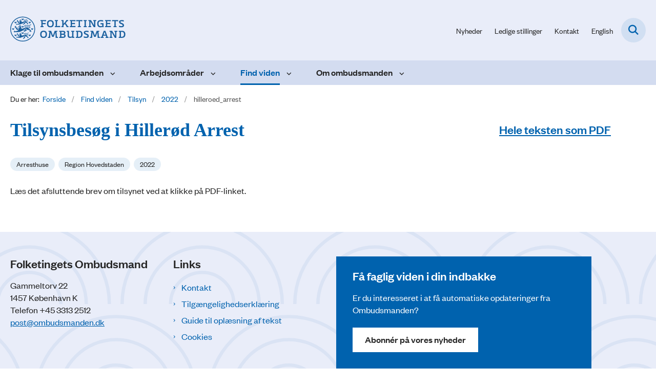

--- FILE ---
content_type: text/html; charset=utf-8
request_url: https://www.ombudsmanden.dk/find-viden/tilsyn/2022/hilleroed_arrest
body_size: 5627
content:

<!DOCTYPE html>
<html lang="da">
<head id="Head1"><title>
Tilsynsbesøg i Hillerød Arrest | Folketingets Ombudsmand
</title><meta charset="utf-8" /><meta name="viewport" content="width=device-width, initial-scale=1.0" /><meta http-equiv="X-UA-Compatible" content="IE=edge" /><meta name="documentReference" content="14827">
<meta name="description" content="Læs det afsluttende brev om tilsynet ved at klikke på PDF-linket. ">
<meta property="og:title" content="Tilsynsbesøg i Hillerød Arrest">
<meta property="twitter:title" content="Tilsynsbesøg i Hillerød Arrest">
<meta property="og:description" content="Læs det afsluttende brev om tilsynet ved at klikke på PDF-linket. ">
<meta property="twitter:description" content="Læs det afsluttende brev om tilsynet ved at klikke på PDF-linket. ">
<meta property="og:image" content="https://www.ombudsmanden.dk/Media/638258879308734821/favicon.png?width=1200&height=630&format=png&mode=crop">
<meta property="og:image:width" content="1200">
<meta property="og:image:height" content="630">
<meta property="twitter:image" content="https://www.ombudsmanden.dk/Media/638258879308734821/favicon.png?width=1200&height=630&format=png&mode=crop">
<meta property="og:url" content="https://www.ombudsmanden.dk/find-viden/tilsyn/2022/hilleroed_arrest">
<meta property="twitter:card" content="summary">
<link href="/Assets/GoBasic/Plugins/Release/h01.gobasic.plugins.css?t=040920251512" rel="stylesheet">
<link href="/Themes/OMB/Release/h03.theme.min.css?t=040920251512" rel="stylesheet">
<script type="text/javascript" src="/Assets/GoBasic/Plugins/Release/h01.gobasic.plugins.min.js?t=040920251512"></script>
<style type="text/css">.logo img{ max-width: 225px;}@media (max-width: 1023px){.logo img{ max-width: 185px;}}</style><link rel="shortcut icon" href="/Media/638258879308734821/favicon.png" /><link rel="icon" sizes="32x32" type="image/png" href="/Media/638258879308734821/favicon.png?width=32&amp;height=32" /><link rel="icon" sizes="16x16" type="image/png" href="/Media/638258879308734821/favicon.png?width=16&amp;height=16" /><link rel="icon" sizes="128x128" type="image/png" href="/Media/638258879308734821/favicon.png?width=128&amp;height=128" /><link rel="icon" sizes="196x196" type="image/png" href="/Media/638258879308734821/favicon.png?width=196&amp;height=196" /><link rel="apple-touch-icon" sizes="180x180" href="/Media/638258879308734821/favicon.png?width=180&amp;height=180" /><link rel="apple-touch-icon" sizes="152x152" href="/Media/638258879308734821/favicon.png?width=152&amp;height=152" /><link rel="apple-touch-icon" sizes="167x167" href="/Media/638258879308734821/favicon.png?width=167&amp;height=167" /><link rel="canonical" href="https://www.ombudsmanden.dk/find-viden/tilsyn/2022/hilleroed_arrest" />
    <script >
        var application = {};
        application.script = {
            scripts: [],
            register: function (name, config, id) {
                this.scripts.push({
                    name: name,
                    scope: {
                        config: config,
                        element: $('#' + id)
                    }
                });
            }
        }
    </script>
</head>
<body id="body" class="wide-page-with-right-column">
    <form method="post" action="./hilleroed_arrest" id="form1">
<div class="aspNetHidden">
<input type="hidden" name="__VIEWSTATE" id="__VIEWSTATE" value="yZz1wnnPYayzq+HWlazyA95ZM+1cTsGeo9U9Z3BcLKYgZ99x0UKuxdYs6IQNobbZHxBskKdn/MZItX7jLiMH/w==" />
</div>

<div class="aspNetHidden">

	<input type="hidden" name="__VIEWSTATEGENERATOR" id="__VIEWSTATEGENERATOR" value="9D456832" />
</div>

        <input type="hidden" value=""
            name="devicePixelRatio" id="devicePixelRatio" />
        <script >
            $(document).ready(function () {
                $("#devicePixelRatio").val(window.devicePixelRatio);
            });
        </script>
        <div id="wrapper" class="wrapper">
	
        

        <header class="header">
            <a id="skip" href="#content-main">Spring hovednavigationen over</a>
            
            <div class="header-container">
                
                <div class="logo">
                    <div>
                        <a aria-label="Gå til forsiden af Folketingets Ombudsmand" href="/"><img src="/Media/638194082323912445/logo-slim.svg" data-decorative="true" alt="" class="svg" /></a>
                    </div>
                </div>
                
                        <div class="services">
<div class="service-menu">

                    
                        <nav id="services_ctl01_serviceMenu_ctrl" aria-label="Service Menu" class="service">
<div>
<ul>
<li class="service-link collapsed"><a href="/find-viden/nyheder" data-id="6913"><span>Nyheder</span></a><a tabindex="0" role="button" aria-label="Fold underpunkter ud" class="toggler"></a></li><li class="service-link"><a href="/om-ombudsmanden/job-hos-ombudsmanden/ledige-stillinger" data-id="18007"><span>Ledige stillinger</span></a></li><li class="service-link collapsed"><a href="/om-ombudsmanden/kontakt" data-id="7817"><span>Kontakt</span></a><a tabindex="0" role="button" aria-label="Fold underpunkter ud" class="toggler"></a></li><li class="service-link collapsed"><a href="https://www.en.ombudsmanden.dk/" data-id="7849"><span>English</span></a><a tabindex="0" role="button" aria-label="Fold underpunkter ud" class="toggler"></a></li>
</ul>
</div>
</nav>
                        <div data-collapse="true" id="services_ctl01_siteSearchInput_ctrl" class="site-search ui-front collapse collapsed">
<input type="text" placeholder="Søg" aria-label="Søg" class="search-query" />
<button type="submit" aria-label="Fold søgefelt ud" class="btn btn-default"><span aria-hidden="true">Submit</span></button>
</div>
                        <nav aria-label="Mobil Menu" class="mobile tree-nav">
<div class="nav-toggle">
<a href="#mobile-menu" aria-expanded="false" aria-label="Åben hovednavigationen" class="dropdown-toggle no-smoothscroll"><span aria-hidden="true" class="title">menu</span><span class="button"></span></a>
</div><div id="mobile-menu" class="dropdown">
<ul>
<li class="collapsed"><a href="/klage-til-ombudsmanden" data-id="7581"><span>Klage til ombudsmanden</span></a><a tabindex="0" role="button" aria-label="Fold underpunkter ud" class="toggler"></a></li><li class="collapsed"><a href="/arbejdsomraader" data-id="7818"><span>Arbejdsomr&#229;der</span></a><a tabindex="0" role="button" aria-label="Fold underpunkter ud" class="toggler"></a></li><li class="active expanded"><a href="/find-viden" data-id="7582" aria-current="true"><span>Find viden</span></a><a tabindex="0" role="button" aria-label="Fold underpunkter ud" aria-expanded="true" class="toggler"></a><ul>
<li class="collapsed"><a href="/find-viden/nyheder" data-id="6913"><span>Nyheder</span></a><a tabindex="0" role="button" aria-label="Fold underpunkter ud" class="toggler"></a></li><li class="collapsed"><a href="/find-viden/udtalelser" data-id="7827"><span>Udtalelser</span></a><a tabindex="0" role="button" aria-label="Fold underpunkter ud" class="toggler"></a></li><li class="collapsed"><a href="/find-viden/myndighedsguiden" data-id="8180"><span>Myndighedsguiden</span></a><a tabindex="0" role="button" aria-label="Fold underpunkter ud" class="toggler"></a></li><li class="active expanded"><a href="/find-viden/tilsyn" data-id="17977" aria-current="true"><span>Tilsyn</span></a><a tabindex="0" role="button" aria-label="Fold underpunkter ud" aria-expanded="true" class="toggler"></a><ul>
<li class="collapsed"><a href="/find-viden/tilsyn/2025" data-id="55265"><span>2025</span></a><a tabindex="0" role="button" aria-label="Fold underpunkter ud" class="toggler"></a></li><li class="collapsed"><a href="/find-viden/tilsyn/2024" data-id="54715"><span>2024</span></a><a tabindex="0" role="button" aria-label="Fold underpunkter ud" class="toggler"></a></li><li class="collapsed"><a href="/find-viden/tilsyn/2023" data-id="17978"><span>2023</span></a><a tabindex="0" role="button" aria-label="Fold underpunkter ud" class="toggler"></a></li><li class="active expanded"><a href="/find-viden/tilsyn/2022" data-id="17979" aria-current="true"><span>2022</span></a><a tabindex="0" role="button" aria-label="Fold underpunkter ud" aria-expanded="true" class="toggler"></a><ul>
<li><a href="/find-viden/tilsyn/2022/aalborg_universitetshospital" data-id="14462"><span>aalborg_universitetshospital</span></a></li><li><a href="/find-viden/tilsyn/2022/aarhus_arrest_2022" data-id="14464"><span>aarhus_arrest_2022</span></a></li><li><a href="/find-viden/tilsyn/2022/baekkely" data-id="14572"><span>baekkely</span></a></li><li><a href="/find-viden/tilsyn/2022/opholdsstedet_nordtofte" data-id="14588"><span>opholdsstedet_nordtofte</span></a></li><li><a href="/find-viden/tilsyn/2022/pension_hammer_bakker" data-id="14596"><span>pension_hammer_bakker</span></a></li><li><a href="/find-viden/tilsyn/2022/psykiatrien_syd" data-id="14610"><span>psykiatrien_syd</span></a></li><li><a href="/find-viden/tilsyn/2022/ringe_kost-_og_realskole" data-id="14645"><span>ringe_kost-_og_realskole</span></a></li><li><a href="/find-viden/tilsyn/2022/jupiter" data-id="14706"><span>jupiter</span></a></li><li><a href="/find-viden/tilsyn/2022/klinik_psykiatri_nord" data-id="14714"><span>klinik_psykiatri_nord</span></a></li><li><a href="/find-viden/tilsyn/2022/frejas_have" data-id="14802"><span>frejas_have</span></a></li><li><a href="/find-viden/tilsyn/2022/herbertgaard" data-id="14826"><span>herbertgaard</span></a></li><li><a href="/find-viden/tilsyn/2022/joanna_i_vesterborg" data-id="14858"><span>joanna_i_vesterborg</span></a></li><li><a href="/find-viden/tilsyn/2022/soenderjyllands_gymnasie" data-id="14885"><span>soenderjyllands_gymnasie</span></a></li><li><a href="/find-viden/tilsyn/2022/soranahus" data-id="14888"><span>soranahus</span></a></li><li><a href="/find-viden/tilsyn/2022/sundhedscenter_hilleroed" data-id="14925"><span>sundhedscenter_hilleroed</span></a></li><li><a href="/find-viden/tilsyn/2022/viljen" data-id="15071"><span>viljen</span></a></li><li><a href="/find-viden/tilsyn/2022/vitus" data-id="15073"><span>vitus</span></a></li><li><a href="/find-viden/tilsyn/2022/aalborg_arrest" data-id="14460"><span>aalborg_arrest</span></a></li><li><a href="/find-viden/tilsyn/2022/odense_arrest" data-id="14581"><span>odense_arrest</span></a></li><li><a href="/find-viden/tilsyn/2022/oestjyllands_politi" data-id="14585"><span>oestjyllands_politi</span></a></li><li><a href="/find-viden/tilsyn/2022/viborg" data-id="15070"><span>viborg</span></a></li><li><a href="/find-viden/tilsyn/2022/politistationer_og_kommunefogeder_i_groenland" data-id="14601"><span>politistationer_og_kommunefogeder_i_groenland</span></a></li><li><a href="/find-viden/tilsyn/2022/psykiatrien_i_frederikshavn" data-id="14607"><span>psykiatrien_i_frederikshavn</span></a></li><li><a href="/find-viden/tilsyn/2022/vestre_faengsel_modtagelsesafdelingen" data-id="15068"><span>vestre_faengsel_modtagelsesafdelingen</span></a></li><li><a href="/find-viden/tilsyn/2022/renbaek" data-id="14637"><span>renbaek</span></a></li><li><a href="/find-viden/tilsyn/2022/koebenhavns_politi_bellahoej" data-id="14717"><span>koebenhavns_politi_bellahoej</span></a></li><li><a href="/find-viden/tilsyn/2022/koebenhavns_vestegns_politi" data-id="14718"><span>koebenhavns_vestegns_politi</span></a></li><li><a href="/find-viden/tilsyn/2022/nordjyllands_politi" data-id="14756"><span>nordjyllands_politi</span></a></li><li><a href="/find-viden/tilsyn/2022/nordsjaellands_politi" data-id="14757"><span>nordsjaellands_politi</span></a></li><li><a href="/find-viden/tilsyn/2022/esbjerg_arrest" data-id="14785"><span>esbjerg_arrest</span></a></li><li><a href="/find-viden/tilsyn/2022/faeroeerne" data-id="14790"><span>faeroeerne</span></a></li><li><a href="/find-viden/tilsyn/2022/faeroeernes_arrest" data-id="14791"><span>faeroeernes_arrest</span></a></li><li class="active"><a href="/find-viden/tilsyn/2022/hilleroed_arrest" data-id="14827" aria-current="true"><span>hilleroed_arrest</span></a></li><li><a href="/find-viden/tilsyn/2022/fyns_politi" data-id="14850"><span>fyns_politi</span></a></li><li><a href="/find-viden/tilsyn/2022/sikringsafdelingen_2021" data-id="14861"><span>sikringsafdelingen_2021</span></a></li><li><a href="/find-viden/tilsyn/2022/syd-_og_soenderjyllands_politi" data-id="14931"><span>syd-_og_soenderjyllands_politi</span></a></li><li><a href="/find-viden/tilsyn/2022/udlaendingecenter_ellebaek_2022" data-id="15016"><span>udlaendingecenter_ellebaek_2022</span></a></li>
</ul></li><li class="collapsed"><a href="/find-viden/tilsyn/2021" data-id="17980"><span>2021</span></a><a tabindex="0" role="button" aria-label="Fold underpunkter ud" class="toggler"></a></li><li class="collapsed"><a href="/find-viden/tilsyn/2020" data-id="17981"><span>2020</span></a><a tabindex="0" role="button" aria-label="Fold underpunkter ud" class="toggler"></a></li><li class="collapsed"><a href="/find-viden/tilsyn/2019" data-id="17982"><span>2019</span></a><a tabindex="0" role="button" aria-label="Fold underpunkter ud" class="toggler"></a></li><li class="collapsed"><a href="/find-viden/tilsyn/2018" data-id="17983"><span>2018</span></a><a tabindex="0" role="button" aria-label="Fold underpunkter ud" class="toggler"></a></li><li class="collapsed"><a href="/find-viden/tilsyn/2017" data-id="17984"><span>2017</span></a><a tabindex="0" role="button" aria-label="Fold underpunkter ud" class="toggler"></a></li><li class="collapsed"><a href="/find-viden/tilsyn/2016" data-id="17985"><span>2016</span></a><a tabindex="0" role="button" aria-label="Fold underpunkter ud" class="toggler"></a></li><li class="collapsed"><a href="/find-viden/tilsyn/2015" data-id="17986"><span>2015</span></a><a tabindex="0" role="button" aria-label="Fold underpunkter ud" class="toggler"></a></li><li class="collapsed"><a href="/find-viden/tilsyn/2014" data-id="17987"><span>2014</span></a><a tabindex="0" role="button" aria-label="Fold underpunkter ud" class="toggler"></a></li><li class="collapsed"><a href="/find-viden/tilsyn/2013" data-id="17988"><span>2013</span></a><a tabindex="0" role="button" aria-label="Fold underpunkter ud" class="toggler"></a></li><li class="collapsed"><a href="/find-viden/tilsyn/2012" data-id="17989"><span>2012</span></a><a tabindex="0" role="button" aria-label="Fold underpunkter ud" class="toggler"></a></li><li class="collapsed"><a href="/find-viden/tilsyn/2011" data-id="17990"><span>2011</span></a><a tabindex="0" role="button" aria-label="Fold underpunkter ud" class="toggler"></a></li><li class="collapsed"><a href="/find-viden/tilsyn/2010" data-id="17991"><span>2010</span></a><a tabindex="0" role="button" aria-label="Fold underpunkter ud" class="toggler"></a></li><li class="collapsed"><a href="/find-viden/tilsyn/2009" data-id="17992"><span>2009</span></a><a tabindex="0" role="button" aria-label="Fold underpunkter ud" class="toggler"></a></li><li class="collapsed"><a href="/find-viden/tilsyn/2008" data-id="17993"><span>2008</span></a><a tabindex="0" role="button" aria-label="Fold underpunkter ud" class="toggler"></a></li><li class="collapsed"><a href="/find-viden/tilsyn/2007" data-id="17994"><span>2007</span></a><a tabindex="0" role="button" aria-label="Fold underpunkter ud" class="toggler"></a></li><li class="collapsed"><a href="/find-viden/tilsyn/2006" data-id="17995"><span>2006</span></a><a tabindex="0" role="button" aria-label="Fold underpunkter ud" class="toggler"></a></li><li class="collapsed"><a href="/find-viden/tilsyn/2005" data-id="17996"><span>2005</span></a><a tabindex="0" role="button" aria-label="Fold underpunkter ud" class="toggler"></a></li><li class="collapsed"><a href="/find-viden/tilsyn/2004" data-id="17997"><span>2004</span></a><a tabindex="0" role="button" aria-label="Fold underpunkter ud" class="toggler"></a></li><li class="collapsed"><a href="/find-viden/tilsyn/2003" data-id="17998"><span>2003</span></a><a tabindex="0" role="button" aria-label="Fold underpunkter ud" class="toggler"></a></li><li class="collapsed"><a href="/find-viden/tilsyn/2002" data-id="17999"><span>2002</span></a><a tabindex="0" role="button" aria-label="Fold underpunkter ud" class="toggler"></a></li><li class="collapsed"><a href="/find-viden/tilsyn/2001" data-id="18000"><span>2001</span></a><a tabindex="0" role="button" aria-label="Fold underpunkter ud" class="toggler"></a></li><li class="collapsed"><a href="/find-viden/tilsyn/2000" data-id="18001"><span>2000</span></a><a tabindex="0" role="button" aria-label="Fold underpunkter ud" class="toggler"></a></li><li class="collapsed"><a href="/find-viden/tilsyn/1999" data-id="18002"><span>1999</span></a><a tabindex="0" role="button" aria-label="Fold underpunkter ud" class="toggler"></a></li><li class="collapsed"><a href="/find-viden/tilsyn/1998" data-id="18003"><span>1998</span></a><a tabindex="0" role="button" aria-label="Fold underpunkter ud" class="toggler"></a></li><li class="collapsed"><a href="/find-viden/tilsyn/1997" data-id="18004"><span>1997</span></a><a tabindex="0" role="button" aria-label="Fold underpunkter ud" class="toggler"></a></li>
</ul></li><li class="collapsed"><a href="/find-viden/egen-drift" data-id="7831"><span>Egen drift</span></a><a tabindex="0" role="button" aria-label="Fold underpunkter ud" class="toggler"></a></li><li class="collapsed"><a href="/find-viden/beretninger-og-andre-publikationer" data-id="12696"><span>Beretninger og andre publikationer</span></a><a tabindex="0" role="button" aria-label="Fold underpunkter ud" class="toggler"></a></li><li class="collapsed"><a href="/find-viden/abonner-paa-nyheder" data-id="8249"><span>Abonn&#233;r p&#229; nyheder</span></a><a tabindex="0" role="button" aria-label="Fold underpunkter ud" class="toggler"></a></li><li><a href="/find-viden/alle-offentliggjorte-fob-sager-fra-1955-" data-id="55273"><span>Alle offentliggjorte FOB-sager fra 1955 - </span></a></li>
</ul></li><li class="collapsed"><a href="/om-ombudsmanden" data-id="7583"><span>Om ombudsmanden</span></a><a tabindex="0" role="button" aria-label="Fold underpunkter ud" class="toggler"></a></li>
</ul>
</div>
</nav>
                    </div></div>
                
                
    <nav aria-label="Undermenu" class="sub">
<div id="cphHeader_subMenu_ctrl">
<div class="nav-toggle">
<a href="#sub-menu" aria-expanded="false" aria-label="Åben hovednavigationen" class="dropdown-toggle no-smoothscroll"><span class="title">Undersider</span><span class="button"></span></a>
</div><ul id="sub-menu">
<li><a href="/find-viden/tilsyn/2022/aalborg_universitetshospital" class="direct-child">aalborg_universitetshospital</a></li><li><a href="/find-viden/tilsyn/2022/aarhus_arrest_2022" class="direct-child">aarhus_arrest_2022</a></li><li><a href="/find-viden/tilsyn/2022/baekkely" class="direct-child">baekkely</a></li><li><a href="/find-viden/tilsyn/2022/opholdsstedet_nordtofte" class="direct-child">opholdsstedet_nordtofte</a></li><li><a href="/find-viden/tilsyn/2022/pension_hammer_bakker" class="direct-child">pension_hammer_bakker</a></li><li><a href="/find-viden/tilsyn/2022/psykiatrien_syd" class="direct-child">psykiatrien_syd</a></li><li><a href="/find-viden/tilsyn/2022/ringe_kost-_og_realskole" class="direct-child">ringe_kost-_og_realskole</a></li><li><a href="/find-viden/tilsyn/2022/jupiter" class="direct-child">jupiter</a></li><li><a href="/find-viden/tilsyn/2022/klinik_psykiatri_nord" class="direct-child">klinik_psykiatri_nord</a></li><li><a href="/find-viden/tilsyn/2022/frejas_have" class="direct-child">frejas_have</a></li><li><a href="/find-viden/tilsyn/2022/herbertgaard" class="direct-child">herbertgaard</a></li><li><a href="/find-viden/tilsyn/2022/joanna_i_vesterborg" class="direct-child">joanna_i_vesterborg</a></li><li><a href="/find-viden/tilsyn/2022/soenderjyllands_gymnasie" class="direct-child">soenderjyllands_gymnasie</a></li><li><a href="/find-viden/tilsyn/2022/soranahus" class="direct-child">soranahus</a></li><li><a href="/find-viden/tilsyn/2022/sundhedscenter_hilleroed" class="direct-child">sundhedscenter_hilleroed</a></li><li><a href="/find-viden/tilsyn/2022/viljen" class="direct-child">viljen</a></li><li><a href="/find-viden/tilsyn/2022/vitus" class="direct-child">vitus</a></li><li><a href="/find-viden/tilsyn/2022/aalborg_arrest" class="direct-child">aalborg_arrest</a></li><li><a href="/find-viden/tilsyn/2022/odense_arrest" class="direct-child">odense_arrest</a></li><li><a href="/find-viden/tilsyn/2022/oestjyllands_politi" class="direct-child">oestjyllands_politi</a></li><li><a href="/find-viden/tilsyn/2022/viborg" class="direct-child">viborg</a></li><li><a href="/find-viden/tilsyn/2022/politistationer_og_kommunefogeder_i_groenland" class="direct-child">politistationer_og_kommunefogeder_i_groenland</a></li><li><a href="/find-viden/tilsyn/2022/psykiatrien_i_frederikshavn" class="direct-child">psykiatrien_i_frederikshavn</a></li><li><a href="/find-viden/tilsyn/2022/vestre_faengsel_modtagelsesafdelingen" class="direct-child">vestre_faengsel_modtagelsesafdelingen</a></li><li><a href="/find-viden/tilsyn/2022/renbaek" class="direct-child">renbaek</a></li><li><a href="/find-viden/tilsyn/2022/koebenhavns_politi_bellahoej" class="direct-child">koebenhavns_politi_bellahoej</a></li><li><a href="/find-viden/tilsyn/2022/koebenhavns_vestegns_politi" class="direct-child">koebenhavns_vestegns_politi</a></li><li><a href="/find-viden/tilsyn/2022/nordjyllands_politi" class="direct-child">nordjyllands_politi</a></li><li><a href="/find-viden/tilsyn/2022/nordsjaellands_politi" class="direct-child">nordsjaellands_politi</a></li><li><a href="/find-viden/tilsyn/2022/esbjerg_arrest" class="direct-child">esbjerg_arrest</a></li><li><a href="/find-viden/tilsyn/2022/faeroeerne" class="direct-child">faeroeerne</a></li><li><a href="/find-viden/tilsyn/2022/faeroeernes_arrest" class="direct-child">faeroeernes_arrest</a></li><li class="active"><a href="/find-viden/tilsyn/2022/hilleroed_arrest" class="direct-child">hilleroed_arrest</a></li><li><a href="/find-viden/tilsyn/2022/fyns_politi" class="direct-child">fyns_politi</a></li><li><a href="/find-viden/tilsyn/2022/sikringsafdelingen_2021" class="direct-child">sikringsafdelingen_2021</a></li><li><a href="/find-viden/tilsyn/2022/syd-_og_soenderjyllands_politi" class="direct-child">syd-_og_soenderjyllands_politi</a></li><li><a href="/find-viden/tilsyn/2022/udlaendingecenter_ellebaek_2022" class="direct-child">udlaendingecenter_ellebaek_2022</a></li>
</ul>
</div>
</nav>

            </div>
            <nav aria-label="Hovedmenu" class="main">
	<div class="bg">
		<div class="cnt">
			<ul id="main-menu" class="dropdown">
				<li class="dropdown"><a href="/klage-til-ombudsmanden">Klage til ombudsmanden</a><a href="#mainNavigation_ctrl_menuItem01" aria-expanded="false" aria-label="Klage til ombudsmanden - flere links" class="dropdown-toggle no-smoothscroll"></a><ul id="mainNavigation_ctrl_menuItem01" hidden>
					<li><a href="/klage-til-ombudsmanden/klageskema">Klageskema</a></li><li><a href="/klage-til-ombudsmanden/det-kan-man-klage-over">Det kan man klage over</a></li><li><a href="/klage-til-ombudsmanden/send-en-klage">Send en klage</a></li><li><a href="/klage-til-ombudsmanden/behandling-af-klagen">Behandling af klagen</a></li><li><a href="/klage-til-ombudsmanden/behandling-af-oplysningerne-i-klagen">Behandling af oplysningerne i klagen</a></li><li><a href="/klage-til-ombudsmanden/klagens-form">Klagens form</a></li><li><a href="/klage-til-ombudsmanden/klage-for-en-anden">Klage for en anden</a></li><li><a href="/klage-til-ombudsmanden/samtale-med-en-medarbejder-hos-ombudsmanden">Samtale med en medarbejder hos ombudsmanden</a></li>
				</ul></li><li class="dropdown"><a href="/arbejdsomraader">Arbejdsområder</a><a href="#mainNavigation_ctrl_menuItem02" aria-expanded="false" aria-label="Arbejdsområder - flere links" class="dropdown-toggle no-smoothscroll"></a><ul id="mainNavigation_ctrl_menuItem02" hidden>
					<li><a href="/arbejdsomraader/klagesager">Klagesager</a></li><li><a href="/arbejdsomraader/egen-drift-undersoegelser">Egen drift-unders&#248;gelser</a></li><li><a href="/arbejdsomraader/tilsyn">Tilsyn</a></li><li><a href="/arbejdsomraader/skatteomraadet">Skatteomr&#229;det</a></li><li><a href="/arbejdsomraader/boernekontoret">B&#248;rnekontoret</a></li><li><a href="/arbejdsomraader/international-relations">International relations</a></li>
				</ul></li><li class="dropdown active"><a href="/find-viden" aria-current="true">Find viden</a><a href="#mainNavigation_ctrl_menuItem03" aria-expanded="false" aria-label="Find viden - flere links" class="dropdown-toggle no-smoothscroll"></a><ul id="mainNavigation_ctrl_menuItem03" hidden>
					<li><a href="/find-viden/nyheder">Nyheder</a></li><li><a href="/find-viden/udtalelser">Udtalelser</a></li><li><a href="/find-viden/myndighedsguiden">Myndighedsguiden</a></li><li><a href="/find-viden/tilsyn">Tilsyn</a></li><li><a href="/find-viden/egen-drift">Egen drift</a></li><li><a href="/find-viden/beretninger-og-andre-publikationer">Beretninger og andre publikationer</a></li><li><a href="/find-viden/abonner-paa-nyheder">Abonn&#233;r p&#229; nyheder</a></li><li><a href="/find-viden/alle-offentliggjorte-fob-sager-fra-1955-">Alle offentliggjorte FOB-sager fra 1955 - </a></li>
				</ul></li><li class="dropdown"><a href="/om-ombudsmanden">Om ombudsmanden</a><a href="#mainNavigation_ctrl_menuItem04" aria-expanded="false" aria-label="Om ombudsmanden - flere links" class="dropdown-toggle no-smoothscroll"></a><ul id="mainNavigation_ctrl_menuItem04" hidden>
					<li><a href="/om-ombudsmanden/organisation">Organisation</a></li><li><a href="/om-ombudsmanden/ombudsmand-christian-britten-lundblad">Ombudsmand Christian Britten Lundblad</a></li><li><a href="/om-ombudsmanden/tal-og-statistik">Tal og statistik</a></li><li><a href="/om-ombudsmanden/job-hos-ombudsmanden">Job hos ombudsmanden</a></li><li><a href="/om-ombudsmanden/presse">Presse</a></li><li><a href="/om-ombudsmanden/lovgrundlag">Lovgrundlag</a></li><li><a href="/om-ombudsmanden/kontakt">Kontakt</a></li>
				</ul></li>
			</ul>
		</div>
	</div>
</nav>
        </header>
        <div role="main">
            
            
    
    
<div class="tool-section">
    <div>
        <nav id="ContentPlaceHolderDefault_toolSection_breadcrumb_ctrl" aria-label="Brødkrumme" class="breadcrumb">
<div>
<span class="breadcrumb-label">Du er her:</span>
<ul itemscope="" itemtype="https://schema.org/BreadcrumbList">
<li itemscope="" itemtype="https://schema.org/ListItem" itemprop="itemListElement"><a itemscope="" itemid="https://www.ombudsmanden.dk/" itemtype="https://schema.org/Thing" itemprop="item" href="https://www.ombudsmanden.dk/"><span itemprop="name">Forside</span></a><meta itemprop="position" content="2" /></li>
<li itemscope="" itemtype="https://schema.org/ListItem" itemprop="itemListElement"><a itemscope="" itemid="https://www.ombudsmanden.dk/find-viden" itemtype="https://schema.org/Thing" itemprop="item" href="https://www.ombudsmanden.dk/find-viden"><span itemprop="name">Find viden</span></a><meta itemprop="position" content="3" /></li>
<li itemscope="" itemtype="https://schema.org/ListItem" itemprop="itemListElement"><a itemscope="" itemid="https://www.ombudsmanden.dk/find-viden/tilsyn" itemtype="https://schema.org/Thing" itemprop="item" href="https://www.ombudsmanden.dk/find-viden/tilsyn"><span itemprop="name">Tilsyn</span></a><meta itemprop="position" content="4" /></li>
<li itemscope="" itemtype="https://schema.org/ListItem" itemprop="itemListElement"><a itemscope="" itemid="https://www.ombudsmanden.dk/find-viden/tilsyn/2022" itemtype="https://schema.org/Thing" itemprop="item" href="https://www.ombudsmanden.dk/find-viden/tilsyn/2022"><span itemprop="name">2022</span></a><meta itemprop="position" content="5" /></li>
<li itemscope="" itemtype="https://schema.org/ListItem" itemprop="itemListElement" class="active"><span itemprop="name">hilleroed_arrest</span><meta itemprop="position" content="6" /></li>
</ul>
</div>
</nav>
        
    </div>
</div>

    <div name="content" id="content-main"></div>
    <div id="ContentPlaceHolderDefault_sectionB" class="sectionB">
        <div class="container">
            <div class="row">
                <div class="span-9 plh-main">
                    
                    <div class="web-page">
<h1 class="heading">
Tilsynsbes&#248;g i Hiller&#248;d Arrest
</h1><div class="labels">
<span class="label label-default">Arresthuse</span>
<span class="label label-default">Region Hovedstaden</span>
<span class="label label-default">2022</span>

</div><div class="text">
<div class="rich-text">
<p>L&aelig;s det afsluttende brev om tilsynet ved at klikke p&aring; PDF-linket.</p>
<p>&nbsp;</p>
</div>
</div>
</div>
                    
                    
                </div>
                <div class="span-3 plh-right">
                    <div class="row"><div class="span-3"><div id="gb_ContentPlaceHolderDefault_plhRight_ctl01" class="module link-list card">
	<div class="text">
<h2 class="heading">
<a target="_self" href="/media/16522/pdf.pdf">Hele teksten som PDF</a>
</h2>
</div>
</div></div></div>
                </div>
            </div>
        </div>
    </div>
    

            
        </div>
        </div>
        <footer aria-label="Bund">
            
            <div id="gb_footerGrid_ctl01" class="module inner-grid bg-color-white" style="background-repeat:no-repeat;background-image:url('/Media/638242404310937674/footer-bg-3.svg?width=1920')">
	<div class="container"><div class="row"><div class="span-3"><div id="gb_footerGrid_ctl02_ctl01" class="module multi-box card">
	<div class="text">
<h2 class="heading">
Folketingets Ombudsmand
</h2><div class="rich-text">
<p>Gammeltorv 22<br /> 1457 K&oslash;benhavn K<br />Telefon +45 3313 2512<br /><a type="mailto" href="mailto:post@ombudsmanden.dk" title="Email link til Folketingets Ombudsmand">post@ombudsmanden.dk</a></p>
</div>
</div>
</div></div><div class="span-3"><div id="gb_footerGrid_ctl02_ctl02" class="module link-list card">
	<div class="text">
<h2 class="heading">
Links
</h2><ul class="items">
<li class="item"><a target="_self" title="Kontakt" href="/om-ombudsmanden/kontakt">Kontakt</a></li><li class="item"><a target="_self" title="Tilgængelighedserklæring" href="https://www.ombudsmanden.dk/was">Tilg&#230;ngelighedserkl&#230;ring</a></li><li class="item"><a target="_blank" title="Guide til oplæsning af tekst" href="https://www.borger.dk/hjaelp-og-vejledning/hvad-har-du-brug-for-hjaelp-til/borger-dk/teknisk-hjaelp/oplaesning-af-indhold">Guide til opl&#230;sning af tekst</a></li><li class="item"><a target="_self" href="/cookies">Cookies</a></li>
</ul>
</div>
</div></div><div class="span-5"><div id="gb_footerGrid_ctl02_ctl03" class="module multi-box bg-color-a card">
	<div class="text">
<h2 class="heading">
F&#229; faglig viden i din indbakke
</h2><div class="rich-text">
<p>Er du interesseret i at f&aring; automatiske opdateringer fra Ombudsmanden?&nbsp;</p>
<p><a href="/find-viden/abonner-paa-nyheder" title="Abonn&eacute;r p&aring; vores nyheder" class="btn" data-type="internal" data-id="8249">Abonn&eacute;r p&aring; vores nyheder</a></p>
</div>
</div>
</div></div></div></div>
</div>
            
        </footer>
        
        <script type="text/javascript" src="/Assets/GoBasic/Plugins/Release/b01.gobasic.plugins.min.js?t=040920251512"></script>
<script type="text/javascript" src="/Assets/GoBasic/Applications/Release/b02.gobasic.applications.min.js?t=040920251512"></script>
<script type="text/javascript">
    if (application.initialization) application.initialization.init();
    if (application.navigation) application.navigation.init();
    if (application.search) application.search.init({"collapsedButtonHelpText": "Fold søgefelt ud", "notCollapsedButtonHelpText": "Fold søgefelt ind", "notCollapsedTextEnteredButtonHelpText": "Søg", "url": "/soegning"});
    if (application.navigation) application.navigation.init({"mobileSubMenuTitle": "Sub Menu"});
    if (application.breadcrumb) application.breadcrumb.init({});
    if (application.finalization) application.finalization.init();
</script>

        <script >
            for (var s = 0; s < application.script.scripts.length; s++) {
                var script = application.script.scripts[s];
                var app = application[script.name];
                if (app)
                    app.init(script.scope);
            }
        </script>
    </form>

    
</body>
</html>


--- FILE ---
content_type: image/svg+xml
request_url: https://www.ombudsmanden.dk/Media/638194082323912445/logo-slim.svg
body_size: 12968
content:
<?xml version="1.0" encoding="UTF-8"?>
<svg width="248px" height="54px" viewBox="0 0 248 54" version="1.1" xmlns="http://www.w3.org/2000/svg" xmlns:xlink="http://www.w3.org/1999/xlink">
    <!-- Generator: Sketch 49.3 (51167) - http://www.bohemiancoding.com/sketch -->
    <title>ombudsmanden-horizontal-color</title>
    <desc>Created with Sketch.</desc>
    <defs></defs>
    <g id="ombudsmanden-horizontal-color" stroke="none" stroke-width="1" fill="none" fill-rule="evenodd">
        <g id="Group" fill="#1B609E">
            <polyline id="Fill-1" points="77.210907 10.3540233 77.0344651 10.5091163 69.7074186 10.2202791 69.7074186 14.4611628 75.678186 14.1503488 76.4555349 15.526093 75.678186 16.9037209 69.7074186 16.5922791 69.7074186 20.8099302 71.6376047 21.2544884 71.6376047 23.0967674 65 23.0967674 65 21.2544884 66.9326977 20.8099302 66.9326977 10.2868372 65 9.84227907 65 8 77.210907 8 77.210907 10.3540233"></polyline>
            <path d="M90.7217674,15.7697209 C90.7217674,12.3966047 89.5450698,10.4425581 86.303814,10.4425581 C83.0619302,10.4425581 81.8852326,12.3966047 81.8852326,15.7697209 C81.8852326,19.1447209 83.0619302,21.0993953 86.303814,21.0993953 C89.5450698,21.0993953 90.7217674,19.1447209 90.7217674,15.7697209 Z M79,15.7697209 C79,10.6196279 81.4858837,8 86.303814,8 C91.1211163,8 93.607,10.6196279 93.607,15.7697209 C93.607,20.9223256 91.1211163,23.5413256 86.303814,23.5413256 C81.4858837,23.5413256 79,20.9223256 79,15.7697209 Z" id="Fill-2"></path>
            <polyline id="Fill-3" points="107.432302 20.7433721 107.432302 23.0967674 96 23.0967674 96 21.2544884 97.930814 20.8099302 97.930814 10.2868372 96 9.84227907 96 8 102.637605 8 102.637605 9.84227907 100.707419 10.2868372 100.707419 20.8771163 107.276581 20.5876512 107.432302 20.7433721"></polyline>
            <path d="M125.319047,21.2544884 L125.319047,23.0967674 L121.233256,23.0967674 C120.369256,20.3000698 118.903093,18.0352093 117.327047,16.4133256 C116.461163,17.2578605 115.573302,17.99 114.707419,18.6336047 L114.707419,23.0967674 L110,23.0967674 L110,21.2544884 L111.930814,20.8099302 L111.930814,10.2868372 L110,9.84227907 L110,8 L114.707419,8 L114.707419,15.7031628 C117.104767,13.7057907 119.013605,11.2632326 120.434558,8 L124.498372,8 L124.498372,9.9527907 L122.321419,10.376 C121.410953,11.8183023 120.300814,13.2606047 119.126,14.5716744 C120.767349,16.2362558 122.30007,18.368 123.543953,20.8984651 L125.319047,21.2544884" id="Fill-4"></path>
            <polyline id="Fill-5" points="132.707419 10.2202791 132.707419 14.3274186 138.68007 14.0166047 139.457419 15.3923488 138.68007 16.7699767 132.707419 16.4591628 132.707419 20.8771163 140.031953 20.5876512 140.211535 20.7433721 140.211535 23.0967674 128 23.0967674 128 21.2544884 129.930814 20.8099302 129.930814 10.2868372 128 9.84227907 128 8 140.211535 8 140.211535 10.3540233 140.031953 10.5091163 132.707419 10.2202791"></polyline>
            <polyline id="Fill-6" points="155.032837 10.3540233 154.900349 10.5091163 149.904093 10.2202791 149.904093 20.8099302 151.836791 21.2544884 151.836791 23.0967674 145.196674 23.0967674 145.196674 21.2544884 147.128744 20.8099302 147.128744 10.2202791 142.134372 10.5091163 142 10.3540233 142 8 155.032837 8 155.032837 10.3540233"></polyline>
            <polyline id="Fill-7" points="162.706791 10.2868372 162.706791 20.8099302 164.637605 21.2544884 164.637605 23.0967674 158 23.0967674 158 21.2544884 159.930186 20.8099302 159.930186 10.2868372 158 9.84227907 158 8 164.637605 8 164.637605 9.84227907 162.706791 10.2868372"></polyline>
            <polyline id="Fill-8" points="184.787093 9.84227907 182.854395 10.2868372 182.854395 23.0967674 179.56793 23.0967674 172.597535 11.1294884 172.597535 20.8099302 174.240767 21.2544884 174.240767 23.0967674 168 23.0967674 168 21.2544884 169.932698 20.8099302 169.932698 10.2868372 168 9.84227907 168 8 173.661837 8 180.190186 19.1905581 180.190186 10.2868372 178.546326 9.84227907 178.546326 8 184.787093 8 184.787093 9.84227907"></polyline>
            <path d="M201.273581,22.5197209 L198.986744,23.5413256 C198.699163,23.2738372 198.388349,22.9196977 198.16607,22.4751395 C197.343512,22.9410465 195.991,23.5199767 194.281209,23.5199767 C190.173442,23.5199767 187,21.6977907 187,15.6146279 C187,10.2654884 189.862628,8 194.723884,8 C196.656581,8 198.211279,8.11051163 199.852628,8.48851163 L199.852628,11.0409535 L199.653581,11.1746977 C198.077535,10.7533721 196.634605,10.5091163 194.747744,10.5091163 C191.881977,10.5091163 189.862628,11.4635349 189.862628,15.6378605 C189.862628,20.0777907 191.750116,21.0774186 194.657326,21.0774186 C195.857256,21.0774186 196.967395,20.8099302 197.876605,20.5223488 L197.876605,17.0136047 L194.523581,17.1693256 L193.858628,15.8149302 L194.523581,14.4611628 L200.541442,14.7267674 L200.541442,20.4557907 C200.541442,21.3430233 200.919442,21.9652791 201.273581,22.5197209" id="Fill-9"></path>
            <polyline id="Fill-10" points="208.706791 10.2202791 208.706791 14.3274186 214.68007 14.0166047 215.457419 15.3923488 214.68007 16.7699767 208.706791 16.4591628 208.706791 20.8771163 216.033837 20.5876512 216.212791 20.7433721 216.212791 23.0967674 204 23.0967674 204 21.2544884 205.93207 20.8099302 205.93207 10.2868372 204 9.84227907 204 8 216.212791 8 216.212791 10.3540233 216.033837 10.5091163 208.706791 10.2202791"></polyline>
            <polyline id="Fill-11" points="232.033465 10.3540233 231.899721 10.5091163 226.904721 10.2202791 226.904721 20.8099302 228.835535 21.2544884 228.835535 23.0967674 222.197302 23.0967674 222.197302 21.2544884 224.13 20.8099302 224.13 10.2202791 219.133744 10.5091163 219 10.3540233 219 8 232.033465 8 232.033465 10.3540233"></polyline>
            <path d="M238.750744,21.0322093 C240.682814,21.0322093 241.792953,20.5656744 241.81493,19.3217907 C241.836279,18.0113488 240.682814,17.4801395 239.216651,16.9018372 L237.396977,16.1910465 C235.599907,15.4808837 234,14.4159535 234,11.8396512 C234,9.2872093 236.198302,8 239.81693,8 C242.059186,8 243.434302,8.30955814 244.125,8.48851163 L244.125,11.0629302 L243.92407,11.1966744 C243.147349,10.9304419 241.570674,10.4406744 239.771721,10.4406744 C237.796326,10.4406744 236.886488,10.9072093 236.886488,11.8616279 C236.886488,12.927814 237.841535,13.4163256 239.195302,13.9494186 L240.838535,14.5930233 C242.769349,15.3483953 244.700163,16.4353023 244.700163,19.3217907 C244.700163,22.1856744 242.747372,23.4961163 238.839279,23.4961163 C236.709419,23.4961163 234.999628,23.0735349 234.066558,22.7187674 L234.066558,20.143093 L234.266233,20.0112326 C235.265233,20.3653721 236.930442,21.0322093 238.750744,21.0322093" id="Fill-12"></path>
            <path d="M76.0633953,38.6225581 C76.0633953,35.248814 74.8885814,33.2947674 71.6454419,33.2947674 C68.4060698,33.2947674 67.2274884,35.248814 67.2274884,38.6225581 C67.2274884,41.9969302 68.4060698,43.9516047 71.6454419,43.9516047 C74.8885814,43.9516047 76.0633953,41.9969302 76.0633953,38.6225581 Z M64.3422558,38.6225581 C64.3422558,33.4718372 66.8293953,30.8522093 71.6454419,30.8522093 C76.4652558,30.8522093 78.9505116,33.4718372 78.9505116,38.6225581 C78.9505116,43.7745349 76.4652558,46.3935349 71.6454419,46.3935349 C66.8293953,46.3935349 64.3422558,43.7745349 64.3422558,38.6225581 Z" id="Fill-13"></path>
            <path d="M102.449302,44.3289767 L102.449302,46.1712558 L97.6539767,46.1712558 C97.6081395,42.2631628 97.2973256,38.1792558 96.9218372,34.5386512 L93.3911163,44.1738837 L90.0826744,44.1738837 L86.5739302,34.5386512 C86.197814,38.1792558 85.887,42.2631628 85.8436744,46.1712558 L81.0458372,46.1712558 L81.0458372,44.3289767 L83.1574884,43.8844186 C83.355907,40.311 83.7320233,36.713093 84.1552326,33.1176977 L82.2244186,32.7616744 L82.2244186,31.0751163 L87.9515581,31.0751163 L91.7478837,41.4424884 L95.5442093,31.0751163 L101.272605,31.0751163 L101.272605,32.7616744 L99.3405349,33.1176977 C99.7631163,36.713093 100.139233,40.311 100.340163,43.8844186 L102.449302,44.3289767" id="Fill-14"></path>
            <path d="M116.159651,41.7985116 C116.159651,40.1552791 115.183256,39.622186 113.274419,39.622186 L110.078372,39.622186 L110.078372,43.8392093 L113.540023,43.8392093 C115.183256,43.8392093 116.159651,43.3513256 116.159651,41.7985116 Z M110.078372,37.2913953 L113.317744,37.2913953 C114.939628,37.2913953 115.649791,36.6032093 115.649791,35.248814 C115.649791,34.094093 114.939628,33.4052791 113.384302,33.4052791 L110.078372,33.4052791 L110.078372,37.2913953 Z M119.046767,41.8870465 C119.046767,44.4394884 117.226465,46.1712558 114.11707,46.1712558 L105.370953,46.1712558 L105.370953,44.3289767 L107.301767,43.8844186 L107.301767,33.3619535 L105.370953,32.9173953 L105.370953,31.0751163 L113.829488,31.0751163 C117.070744,31.0751163 118.535023,32.6059535 118.535023,34.850093 C118.535023,36.8694419 117.269163,37.8684419 116.537023,38.2464419 C117.29114,38.5340233 119.046767,39.3107442 119.046767,41.8870465 Z" id="Fill-15"></path>
            <path d="M135.838884,33.3619535 L135.838884,43.8844186 L137.770953,44.3289767 L137.770953,46.1712558 L133.065419,46.1712558 L133.065419,45.1050698 C132.266721,45.5716047 130.599628,46.3935349 128.358628,46.3935349 C125.404326,46.3935349 123.473512,44.7289535 123.473512,41.3087442 L123.473512,33.3619535 L121.543326,32.9173953 L121.543326,31.0751163 L126.24886,31.0751163 L126.24886,40.7103488 C126.24886,42.9306279 127.15807,43.9302558 129.114,43.9302558 C130.867744,43.9302558 132.221512,43.4398605 133.065419,43.0857209 L133.065419,33.3619535 L131.133349,32.9173953 L131.133349,31.0751163 L137.770953,31.0751163 L137.770953,32.9173953 L135.838884,33.3619535" id="Fill-16"></path>
            <path d="M152.524256,38.6225581 C152.524256,35.4698372 151.280372,33.2947674 148.106302,33.2947674 L145.908,33.2947674 L145.908,43.9516047 L148.106302,43.9516047 C151.280372,43.9516047 152.524256,41.7752791 152.524256,38.6225581 Z M155.409488,38.6225581 C155.409488,43.3299767 153.145884,46.1712558 148.348674,46.1712558 L141.200581,46.1712558 L141.200581,44.3289767 L143.131395,43.8844186 L143.131395,33.3619535 L141.200581,32.9173953 L141.200581,31.0751163 L148.326698,31.0751163 C153.122651,31.0751163 155.409488,33.9163953 155.409488,38.6225581 Z" id="Fill-17"></path>
            <path d="M162.967605,43.9302558 C164.898419,43.9302558 166.010442,43.463093 166.031791,42.2198372 C166.053767,40.9093953 164.898419,40.3775581 163.432256,39.7986279 L161.613837,39.089093 C159.814884,38.3783023 158.214977,37.314 158.214977,34.7376977 C158.214977,32.1852558 160.413279,30.8961628 164.032535,30.8961628 C166.273535,30.8961628 167.651791,31.2069767 168.339977,31.3859302 L168.339977,33.9603488 L168.139674,34.094093 C167.362326,33.8284884 165.785651,33.338093 163.989209,33.338093 C162.011302,33.338093 161.102093,33.8052558 161.102093,34.7590465 C161.102093,35.8252326 162.056512,36.3137442 163.410907,36.8468372 L165.053512,37.4910698 C166.986209,38.2464419 168.916395,39.3327209 168.916395,42.2198372 C168.916395,45.083093 166.964233,46.3935349 163.05614,46.3935349 C160.925023,46.3935349 159.214605,45.9709535 158.284047,45.616186 L158.284047,43.0405116 L158.482465,42.9086512 C159.480209,43.2627907 161.146674,43.9302558 162.967605,43.9302558" id="Fill-18"></path>
            <path d="M192.790047,44.3289767 L192.790047,46.1712558 L187.995977,46.1712558 C187.950767,42.2631628 187.639953,38.1792558 187.261953,34.5386512 L183.733116,44.1738837 L180.425302,44.1738837 L176.916558,34.5386512 C176.538558,38.1792558 176.227744,42.2631628 176.184419,46.1712558 L171.387837,46.1712558 L171.387837,44.3289767 L173.497605,43.8844186 C173.696651,40.311 174.074023,36.713093 174.495349,33.1176977 L172.565163,32.7616744 L172.565163,31.0751163 L178.291674,31.0751163 L182.089884,41.4424884 L185.886209,31.0751163 L191.615233,31.0751163 L191.615233,32.7616744 L189.682535,33.1176977 C190.10386,36.713093 190.481233,40.311 190.682791,43.8844186 L192.790047,44.3289767" id="Fill-19"></path>
            <path d="M204.946953,39.3107442 L202.859163,33.338093 L200.773256,39.3107442 L204.946953,39.3107442 Z M211.408116,44.3289767 L211.408116,46.1712558 L204.946953,46.1712558 L204.946953,44.3289767 L206.612163,44.0401395 L205.72493,41.5310233 L199.995907,41.5310233 L199.108047,44.0401395 L200.773256,44.3289767 L200.773256,46.1712558 L194.33407,46.1712558 L194.33407,44.3289767 L196.42186,43.8844186 L201.062721,31.0751163 L204.659372,31.0751163 L209.298349,43.9063953 L209.298349,43.8844186 L211.408116,44.3289767 Z" id="Fill-20"></path>
            <polyline id="Fill-21" points="230.244698 32.9173953 228.312 33.3619535 228.312 46.1712558 225.026163 46.1712558 218.05514 34.2039767 218.05514 43.8844186 219.698372 44.3289767 219.698372 46.1712558 213.460116 46.1712558 213.460116 44.3289767 215.390302 43.8844186 215.390302 33.3619535 213.460116 32.9173953 213.460116 31.0751163 219.121326 31.0751163 225.647791 42.2631628 225.647791 33.3619535 224.006442 32.9173953 224.006442 31.0751163 230.244698 31.0751163 230.244698 32.9173953"></polyline>
            <path d="M244.663326,38.6225581 C244.663326,35.4698372 243.421953,33.2947674 240.245372,33.2947674 L238.048953,33.2947674 L238.048953,43.9516047 L240.245372,43.9516047 C243.421953,43.9516047 244.663326,41.7752791 244.663326,38.6225581 Z M247.550442,38.6225581 C247.550442,43.3299767 245.284953,46.1712558 240.489628,46.1712558 L233.341535,46.1712558 L233.341535,44.3289767 L235.271721,43.8844186 L235.271721,33.3619535 L233.341535,32.9173953 L233.341535,31.0751163 L240.467651,31.0751163 C245.261721,31.0751163 247.550442,33.9163953 247.550442,38.6225581 Z" id="Fill-22"></path>
            <path d="M19.2403256,41.499 C18.9263721,41.2804884 18.0598605,40.6268372 17.5424651,39.8802558 C17.0125116,39.1154651 16.240814,38.0461395 16.240814,38.0461395 C16.7092326,36.9303488 15.9036279,35.9024651 14.8738605,36.4958372 C15.2857674,36.5127907 15.525,36.7727442 15.4477674,37.1375581 C14.9994419,36.5937907 14.1366977,36.7984884 13.992907,37.4508837 C14.3175349,37.2618837 14.9297442,37.3523023 14.9391628,37.759814 C14.2239767,37.5293721 13.7109767,38.0819302 13.8384419,38.596186 C14.1373256,38.2746977 14.7733953,38.2257209 15.1865581,39.0928605 C15.6216977,40.007093 16.4806744,41.5881628 16.9333953,42.2116744 C17.455814,42.9318837 18.4127442,43.4411163 18.63,43.5491163 C18.751814,42.7962558 18.9276279,42.0810698 19.2403256,41.499" id="Fill-23"></path>
            <path d="M15.9745814,29.7891628 C16.159186,28.9163721 16.571093,27.7779767 17.0872326,26.9855581 C16.7016977,26.7934186 15.6210698,26.338814 14.8656977,25.6041628 C13.749907,24.5178837 12.4997442,22.7515814 12.4997442,22.7515814 C12.9568605,21.0970465 11.6187907,20.0277209 10.3114884,20.8684884 C10.8288837,20.8741395 11.2464419,21.1535581 11.2068837,21.6514884 C10.5237209,21.1435116 9.46946512,21.3846279 9.18439535,22.2605581 C9.71874419,22.059 10.3190233,22.0715581 10.482907,22.5613256 C9.4587907,22.4991628 9.10653488,23.2991163 9.24844186,23.8397442 C9.73883721,23.4071163 10.7836744,23.4912558 11.0555581,24.0318837 C11.7619535,25.4346279 13.4686047,27.9801628 13.8246279,28.3650698 C14.6697907,29.2780465 15.9745814,29.7891628 15.9745814,29.7891628" id="Fill-24"></path>
            <path d="M6.24516279,29.0281395 C7.68997674,28.6055581 8.51127907,27.3660698 8.51127907,26.4386512 C8.51127907,25.7598837 8.07425581,25.413907 7.58386047,25.413907 C6.50825581,25.413907 7.0112093,26.777093 6.24516279,26.777093 C5.47911628,26.777093 5.98206977,25.413907 4.90583721,25.413907 C4.41606977,25.413907 3.97967442,25.7598837 3.97967442,26.4386512 C3.97967442,27.3660698 4.79972093,28.6055581 6.24516279,29.0281395" id="Fill-25"></path>
            <path d="M11.3908605,42.6518372 C12.8363023,42.2292558 13.6563488,40.9897674 13.6563488,40.0617209 C13.6563488,39.3829535 13.2193256,39.0369767 12.7295581,39.0369767 C11.6545814,39.0369767 12.156907,40.4007907 11.3908605,40.4007907 C10.624814,40.4007907 11.1271395,39.0369767 10.0521628,39.0369767 C9.56176744,39.0369767 9.12474419,39.3829535 9.12474419,40.0617209 C9.12474419,40.9897674 9.9454186,42.2292558 11.3908605,42.6518372" id="Fill-26"></path>
            <path d="M11.3908605,15.0854651 C12.8363023,14.6628837 13.6563488,13.4233953 13.6563488,12.4953488 C13.6563488,11.8172093 13.2193256,11.4706047 12.7295581,11.4706047 C11.6545814,11.4706047 12.156907,12.8344186 11.3908605,12.8344186 C10.624814,12.8344186 11.1271395,11.4706047 10.0521628,11.4706047 C9.56176744,11.4706047 9.12474419,11.8172093 9.12474419,12.4953488 C9.12474419,13.4233953 9.9454186,14.6628837 11.3908605,15.0854651" id="Fill-27"></path>
            <path d="M19.0048605,10.8307674 C19.8211395,10.8307674 20.6003721,10.3052093 21.0424186,10.854 C21.0373953,10.4395814 20.7523256,10.3058372 20.3680465,10.2863721 C19.6453256,10.2493256 18.6714419,10.638 18.3505814,9.5492093 C18.3505814,9.5492093 17.8507674,9.93348837 18.0893721,10.4370698 C18.2325349,10.7397209 18.6193256,10.8307674 19.0048605,10.8307674" id="Fill-28"></path>
            <path d="M18.9025116,39.8771163 C19.7621163,39.8771163 20.3567442,39.3226744 20.8226512,39.9016047 C20.817,39.4645814 20.5162326,39.3239302 20.1112326,39.3032093 C19.3495814,39.2636512 18.5502558,39.6730465 18.2124419,38.5258605 C18.2124419,38.5258605 17.6856279,38.9308605 17.9374186,39.4614419 C18.0881163,39.7810465 18.495,39.8771163 18.9025116,39.8771163" id="Fill-29"></path>
            <path d="M48.4304651,25.413907 C47.3548605,25.413907 47.857186,26.777093 47.0911395,26.777093 C46.325093,26.777093 46.8280465,25.413907 45.7524419,25.413907 C45.2626744,25.413907 44.8250233,25.7598837 44.8250233,26.4386512 C44.8250233,27.3660698 45.6456977,28.6055581 47.0911395,29.0281395 C48.5365814,28.6055581 49.3572558,27.3660698 49.3572558,26.4386512 C49.3572558,25.7598837 48.9202326,25.413907 48.4304651,25.413907" id="Fill-30"></path>
            <path d="M26.7482093,21.8995116 C25.9821628,21.8995116 26.4851163,20.5363256 25.4088837,20.5363256 C24.9197442,20.5363256 24.4827209,20.8823023 24.4827209,21.5610698 C24.4827209,22.4891163 25.3040233,23.7286047 26.7482093,24.1505581 C28.1936512,23.7286047 29.0143256,22.4891163 29.0143256,21.5610698 C29.0143256,20.8823023 28.5773023,20.5363256 28.0875349,20.5363256 C27.0125581,20.5363256 27.5142558,21.8995116 26.7482093,21.8995116" id="Fill-31"></path>
            <path d="M26.7482093,8.17409302 C28.1936512,7.75151163 29.0143256,6.51202326 29.0143256,5.58397674 C29.0143256,4.90583721 28.5773023,4.55923256 28.0875349,4.55923256 C27.0125581,4.55923256 27.5142558,5.92304651 26.7482093,5.92304651 C25.9821628,5.92304651 26.4851163,4.55923256 25.4088837,4.55923256 C24.9197442,4.55923256 24.4827209,4.90583721 24.4827209,5.58397674 C24.4827209,6.51202326 25.3040233,7.75151163 26.7482093,8.17409302" id="Fill-32"></path>
            <path d="M26.7482093,35.5401628 C25.9821628,35.5401628 26.4851163,34.1769767 25.4088837,34.1769767 C24.9197442,34.1769767 24.4827209,34.5229535 24.4827209,35.2017209 C24.4827209,36.1297674 25.3040233,37.3692558 26.7482093,37.7912093 C28.1936512,37.3692558 29.0143256,36.1297674 29.0143256,35.2017209 C29.0143256,34.5229535 28.5773023,34.1769767 28.0875349,34.1769767 C27.0125581,34.1769767 27.5142558,35.5401628 26.7482093,35.5401628" id="Fill-33"></path>
            <path d="M43.0995349,39.0369767 C42.0239302,39.0369767 42.5268837,40.4007907 41.7608372,40.4007907 C40.9947907,40.4007907 41.4964884,39.0369767 40.4208837,39.0369767 C39.9317442,39.0369767 39.494093,39.3829535 39.494093,40.0617209 C39.494093,40.9897674 40.3153953,42.2292558 41.7608372,42.6518372 C43.2062791,42.2292558 44.0269535,40.9897674 44.0269535,40.0617209 C44.0269535,39.3829535 43.5893023,39.0369767 43.0995349,39.0369767" id="Fill-34"></path>
            <path d="M41.7608372,15.0854651 C43.2062791,14.6628837 44.0269535,13.4233953 44.0269535,12.4953488 C44.0269535,11.8172093 43.5893023,11.4706047 43.0995349,11.4706047 C42.0239302,11.4706047 42.5268837,12.8344186 41.7608372,12.8344186 C40.9947907,12.8344186 41.4964884,11.4706047 40.4208837,11.4706047 C39.9317442,11.4706047 39.494093,11.8172093 39.494093,12.4953488 C39.494093,13.4233953 40.3153953,14.6628837 41.7608372,15.0854651" id="Fill-35"></path>
            <polyline id="Fill-36" points="23.4140233 8.046 24.0343953 6.87809302 22.9487442 7.2987907 22.2323023 6.45676744 21.5152326 7.2987907 20.4295814 6.87809302 21.0499535 8.046 23.4140233 8.046"></polyline>
            <path d="M29.9203953,47.2142093 C30.1345116,47.0635116 32.143814,45.4397442 32.143814,45.4397442 C31.4794884,44.9656744 31.4644186,43.6910233 31.8229535,43.1233953 C31.691093,42.9262326 31.4694419,42.6518372 31.2465349,42.6518372 C30.8453023,42.6518372 30.2217907,43.2759767 30.2217907,43.2759767 L30.1056279,42.754186 C30.0007674,42.8446047 29.7653023,43.0800698 29.5216744,43.2872791 C29.2253023,43.5403256 28.9339535,43.7475349 28.9339535,43.7475349 C28.9427442,44.4306977 29.0877907,45.0843488 30.0070465,45.3957907 L28.8862326,46.5310465 C28.4033721,46.4519302 27.9525349,46.6635349 27.6982326,46.8902093 C27.3296512,47.2179767 27.3327907,47.8063256 27.7283721,48.1642326 C27.6718605,47.9086744 27.7917907,47.4867209 28.1892558,47.425186 C27.9569302,48.0913953 28.309186,48.5604419 28.9885814,48.4813256 C28.701,48.1987674 28.6413488,47.756093 28.984814,47.5369535 C28.9760233,48.1284419 29.646,48.4166512 30.1966744,47.992814 C29.6692326,47.8232791 29.6692326,47.4101163 29.9203953,47.2142093" id="Fill-37"></path>
            <polyline id="Fill-38" points="23.3123023 36.976814 23.9734884 35.7329302 22.8162558 36.1812558 22.0527209 35.2833488 21.289186 36.1812558 20.1319535 35.7329302 20.7925116 36.976814 23.3123023 36.976814"></polyline>
            <path d="M15.1513953,24.2824186 C15.3504419,24.6754884 15.8860465,24.7941628 16.4216512,24.7941628 C17.5543953,24.7941628 18.6350233,24.111 19.2491163,24.8236744 C19.2415814,24.2855581 18.846,24.1116279 18.3122791,24.0865116 C17.3101395,24.0375349 15.9588837,24.543 15.5136977,23.1289535 C15.5136977,23.1289535 14.8198605,23.6281395 15.1513953,24.2824186" id="Fill-39"></path>
            <polyline id="Fill-40" points="20.8590698 18.8434884 19.892093 19.9084186 18.4265581 19.3765814 19.2629302 20.8521628 22.4545814 20.8521628 23.2915814 19.3765814 21.8260465 19.9084186 20.8590698 18.8434884"></polyline>
            <path d="M28.8918837,30.5495581 C28.262093,30.9708837 28.2168837,31.9353488 28.9515349,32.5682791 C28.8347442,32.116814 28.8466744,31.4380465 29.4375349,31.4261163 C28.9213953,32.136907 29.6271628,32.9977674 30.6343256,33.0115814 C30.2682558,32.5745581 30.0334186,31.9592093 30.577186,31.7206047 C30.4509767,32.5268372 31.6056977,33.0417209 32.4897907,32.562 C31.6653488,32.1959302 31.5887442,31.664093 32.0069302,31.5278372 C32.4426977,31.3859302 32.703907,31.3595581 33.4913023,31.1548605 C34.6196512,30.861 35.8352791,30.6154884 35.8352791,30.6154884 C35.066093,30.0152093 34.3766512,29.173814 34.7998605,28.2520465 C34.5989302,27.9795349 33.918907,27.2524186 33.615,27.2524186 C33.0768837,27.2524186 32.278814,28.1723023 32.278814,28.1723023 L32.0967209,27.4326279 C31.5881163,27.6191163 30.8622558,28.2156279 30.5740465,28.5540698 C30.4723256,29.3665814 31.7067907,29.6993721 32.2279535,29.9379767 L30.7335349,30.4239767 C30.1169302,30.2243023 29.308186,30.2713953 28.8918837,30.5495581" id="Fill-41"></path>
            <path d="M19.7602326,22.3974419 C19.5034186,22.3974419 19.3577442,22.2323023 19.3577442,21.8668605 L20.7567209,21.8668605 C20.7567209,21.8668605 20.1733953,22.3974419 19.7602326,22.3974419 Z M44.9229767,30.9244186 C44.9229767,30.9244186 44.3729302,30.6136047 43.4668605,29.6522791 C42.5130698,28.6407209 42.1382093,27.5305814 42.1382093,27.5305814 C40.3229302,27.5751628 39.1782558,25.9444884 38.5440698,25.224907 L38.5528605,25.2261628 C39.0721395,25.2833023 40.027186,25.3134419 40.4566744,25.3134419 C42.0308372,25.3134419 43.0373721,24.5329535 43.0373721,23.3022558 C43.0373721,22.0508372 42.0113721,21.3588837 40.2689302,21.3588837 C36.6867209,21.3588837 36.2522093,21.7921395 33.007186,21.7921395 C32.1689302,21.7921395 31.7325349,21.2803953 31.7325349,20.6518605 C31.7325349,20.0233256 32.3303023,19.5687209 33.1534884,19.5687209 C35.4164651,19.5687209 36.5824884,20.1112326 39.156907,20.1112326 C41.330093,20.1112326 42.3058605,19.8839302 43.638907,18.9615349 C45.0102558,18.0121395 45.4435116,17.293186 45.2670698,17.0740465 C45.09,16.854907 44.3164186,17.0690233 43.071907,17.806186 C41.4914651,18.7411395 41.1536512,19.1511628 39.2937907,19.1511628 C37.091093,19.1511628 35.8082791,18.5339302 33.0398372,18.5339302 C31.5623721,18.5339302 30.4258605,19.3709302 30.4258605,20.6995814 C30.4258605,21.9434651 31.4060233,22.8438837 33.007186,22.8438837 C36.2308605,22.8438837 36.8436977,22.3892791 40.3185349,22.3892791 C41.2999535,22.3892791 41.7771628,22.8451395 41.7771628,23.3700698 C41.7771628,23.8435116 41.4060698,24.3018837 40.4208837,24.3018837 C38.3996512,24.3018837 37.1570233,23.827186 35.2425349,23.8202791 L35.2412791,23.8196512 C35.2356279,23.8196512 35.2306047,23.8202791 35.2255814,23.8202791 C35.2174186,23.8202791 35.2098837,23.8196512 35.2017209,23.8196512 L35.2042326,23.820907 C31.1454419,23.8384884 27.2034419,26.7557442 24.0425581,26.7902791 C24.0425581,26.7902791 24.1945116,26.0983256 24.097186,25.2657209 C23.6683256,24.8619767 23.0523488,24.556814 22.261186,24.3696977 C22.7986744,24.2271628 23.4535814,24.2905814 23.9709767,24.4733023 C23.9452326,24.2491395 23.8924884,23.9967209 23.8403721,23.8698837 C23.3499767,23.463 22.7233256,23.2702326 22.0200698,23.1477907 C22.4357442,23.0278605 23.1176512,22.990814 23.6984651,23.1295814 C23.6017674,22.3873953 22.9267674,21.6100465 22.4759302,21.3953023 L19.3043721,21.390907 C19.3043721,21.390907 17.6291163,21.6364186 17.4495349,21.9020233 C17.3176744,22.0973023 17.5211163,23.0818605 17.9474651,23.4680233 C18.4636047,23.1339767 18.9219767,23.0429302 19.2051628,23.0429302 C19.6346512,23.0429302 19.8060698,23.4297209 19.8060698,23.9822791 C19.8060698,24.5348372 19.4192791,25.3956977 18.8968605,25.3956977 C18.3292326,25.3956977 17.9305116,25.2330698 17.6303721,25.0227209 C17.2354186,25.4591163 17.2749767,26.2019302 17.5016512,26.2703721 C17.6517209,26.3174651 18.2764884,26.3325349 18.6940465,26.1316047 C17.6435581,27.1343721 16.9666744,28.8987907 16.7255581,30.5928837 C16.7255581,30.5928837 13.1822791,31.893907 10.6185349,31.8876279 C9.82360465,30.6525349 8.03595349,30.7040233 7.46016279,31.9767907 C7.85072093,31.6973721 8.45790698,31.6753953 8.7392093,32.0697209 C7.5775814,32.069093 7.03883721,33.1591395 7.77160465,33.8536047 C7.69876744,33.4272558 8.39260465,32.9067209 8.9194186,33.1246047 C8.20862791,33.5522093 8.40202326,34.6391163 9.41672093,34.9832093 C9.19946512,34.3326977 9.58123256,33.7795116 10.4238837,33.702907 C13.2783488,34.0834186 18.8202558,33.7179767 21.5403488,33.2150233 L22.6335349,32.2003256 C28.5955116,31.009814 30.3423488,26.3702093 33.2256977,26.3702093 C34.2416512,26.3702093 34.9204186,27.3466047 35.8252326,28.1842326 C36.4192326,28.7342791 37.2110233,29.1888837 37.8973256,29.3063023 C38.8247442,29.463907 39.8890465,29.3615581 40.5816279,29.2723953 L42.2600233,30.894907 C41.5373023,31.1052558 41.2986977,31.6653488 41.3282093,32.1607674 C41.3627442,32.7409535 41.8305349,33.2357442 42.5124419,33.3870698 C42.3014651,33.0674651 42.1733721,32.3918372 42.7146279,32.1237209 C42.7190233,33.1340233 43.5522558,33.6545581 44.4922326,33.2319767 C43.9340233,32.9826977 43.6219535,32.4106744 44.0056047,31.9529302 C44.2944419,32.7597907 45.393907,33.0304186 45.9722093,32.2009535 C44.6699302,31.9472791 44.9229767,30.9244186 44.9229767,30.9244186 Z" id="Fill-42"></path>
            <path d="M21.3463256,9.261 C21.1673721,9.261 21.0656512,9.1354186 21.0656512,8.85788372 L22.0407907,8.85788372 C22.0407907,8.85788372 21.6345349,9.261 21.3463256,9.261 Z M38.2200698,15.1074419 C38.2200698,15.1074419 37.8301395,14.9190698 37.2832326,14.195093 C36.7149767,13.4434884 36.5247209,12.7377209 36.5247209,12.7377209 C35.356186,12.8601628 34.6453953,12.2335116 34.303186,11.5735814 C36.9108837,11.8686977 38.0147442,10.9915116 38.0147442,9.90523256 C38.0147442,8.92883721 37.2857442,8.42337209 35.9866047,8.42337209 C34.1587674,8.42337209 33.3117209,8.99413953 31.1504651,8.99413953 C30.4446977,8.99413953 30.1621395,8.77123256 30.1621395,8.41206977 C30.1621395,8.05227907 30.4503488,7.81618605 30.928814,7.81618605 C32.0747442,7.81618605 32.8426744,7.95495349 33.6237907,7.89781395 C34.0928372,7.86390698 34.566907,7.75904651 35.1307674,7.51165116 C36.1410698,7.13804651 36.6622326,6.45676744 36.5328837,6.23825581 C36.402907,6.01974419 35.6682558,6.21753488 34.7709767,6.76193023 C34.3961163,6.98923256 34.047,7.09409302 33.6733953,7.13239535 C32.9494186,7.20774419 32.1343953,7.03632558 30.8691628,7.03632558 C30.1539767,7.03632558 29.2428837,7.36032558 29.2428837,8.42651163 C29.2428837,9.49269767 30.1539767,9.81167442 31.0776279,9.81167442 C33.4077907,9.81167442 34.0620698,9.24593023 35.9137674,9.24593023 C36.4393256,9.24593023 37.0584419,9.37339535 37.0584419,9.92783721 C37.0584419,10.482907 36.4380698,10.7535349 35.430907,10.7535349 C33.8473256,10.7535349 33.5189302,10.4464884 31.9987674,10.4458605 L31.9962558,10.4446047 C29.2836977,10.4446047 26.5648605,12.3264419 24.5737674,12.4595581 C24.5737674,12.4595581 24.6365581,11.988 24.5718837,11.2627674 C24.286186,10.975814 23.8755349,10.7585581 23.3487209,10.6254419 C23.7072558,10.5237209 24.1436512,10.5689302 24.4877442,10.6995349 C24.4707907,10.5400465 24.4356279,10.3598372 24.4004651,10.2700465 C24.0739535,9.9805814 23.6563953,9.84306977 23.1879767,9.7557907 C23.4648837,9.67039535 23.9194884,9.64465116 24.3062791,9.74260465 C24.2422326,9.21516279 23.7920233,8.66197674 23.4918837,8.50876744 L21.0298605,8.50625581 C21.0298605,8.50625581 19.8368372,8.68081395 19.716907,8.86981395 C19.629,9.0085814 19.7646279,9.70932558 20.0484419,9.98434884 C20.3925349,9.74637209 20.7755581,9.68169767 20.9639302,9.68169767 C21.2502558,9.68169767 21.3645349,9.95672093 21.3645349,10.3497907 C21.3645349,10.7434884 21.1843256,11.2571163 20.8364651,11.2571163 C20.4201628,11.2571163 20.115,11.1415814 19.9153256,10.9915116 C19.6516047,11.3023256 19.6779767,11.947186 19.8293023,11.9955349 C19.9291395,12.0294419 20.3372791,12.0633488 20.6154419,11.920186 C19.9153256,12.6334884 19.4726512,14.0274419 19.3125349,15.2330233 C19.3125349,15.2330233 17.2894186,16.1428605 14.6107674,16.4555581 C14.0312093,15.6173023 12.852,15.720907 12.5204651,16.6426744 C12.7691163,16.4304419 13.1722326,16.3921395 13.3750465,16.6615116 C12.602093,16.7042093 12.3421395,17.5116977 12.8011395,17.9650465 C12.7741395,17.5751163 13.1772558,17.2693256 13.5357907,17.4049535 C13.0805581,17.7346047 13.2513488,18.5000233 13.9401628,18.7066047 C13.7662326,18.2425814 14.0155116,17.8206279 14.6007209,17.7477907 C17.4407442,17.7634884 21.1296977,17.3829767 22.7936512,16.8969767 L23.5220233,16.1748837 C28.4196977,15.1382093 28.8171628,12.5066512 30.7379302,12.5066512 C31.414814,12.5066512 31.7827674,12.9543488 32.3855581,13.5502326 C32.7811395,13.9414186 33.2194186,14.1253953 33.6809302,14.1693488 C34.2391395,14.2227209 34.971907,14.1090698 35.4214884,14.0544419 L36.4493721,15.2254884 C35.9790698,15.4126047 35.8478372,15.822 35.8917907,16.1723721 C35.9426512,16.5823953 36.2779535,16.908907 36.7388372,16.9811163 C36.5824884,16.7644884 36.4644419,16.2923023 36.8110465,16.0737907 C36.8631628,16.7908605 37.442093,17.1167442 38.0467674,16.7676279 C37.6631163,16.6200698 37.4282791,16.2301395 37.6606047,15.8854186 C37.8916744,16.443 38.6357442,16.578 38.9792093,15.9588837 C38.1013953,15.8464884 38.2200698,15.1074419 38.2200698,15.1074419 Z" id="Fill-43"></path>
            <path d="M21.0788372,38.1893023 C20.8948605,38.1893023 20.7912558,38.0637209 20.7912558,37.7855581 L21.7896279,37.7855581 C21.7896279,37.7855581 21.3733256,38.1893023 21.0788372,38.1893023 Z M38.8335349,44.6787209 C38.8335349,44.6787209 38.3701395,44.3264651 37.7943488,43.7343488 C37.2443023,43.1686047 36.8273721,42.4992558 36.8273721,42.4992558 C35.7982326,42.7987674 34.8526047,41.1473721 34.7163488,40.8974651 C34.7552791,40.9031163 34.7929535,40.9087674 34.8325116,40.9144186 C37.4339302,41.283 38.2709302,40.3725349 38.2709302,39.3829535 C38.2709302,38.3933721 37.5413023,37.860907 36.2421628,37.860907 C34.4143256,37.860907 33.9672558,38.090093 31.8053721,38.090093 C31.0996047,38.090093 30.8170465,37.8251163 30.8170465,37.4282791 C30.8170465,37.0314419 31.1931628,36.8273721 31.6716279,36.8273721 C32.717093,36.8273721 34.4275116,37.0823023 36.0129767,36.9962791 C37.347907,36.922814 38.0386047,36.6402558 38.8203488,36.1479767 C39.7025581,35.592907 39.8972093,34.9643721 39.7904651,34.8413023 C39.7151163,34.7540233 39.3044651,34.7044186 38.2244651,35.4566512 C37.469093,35.9828372 37.0264186,36.1894186 35.977186,36.2566047 C34.7025349,36.3388605 33.196186,36.0475116 31.6119767,36.0475116 C30.8967907,36.0475116 29.8984186,36.3771628 29.8984186,37.4433488 C29.8984186,38.5082791 30.8095116,38.9076279 31.7325349,38.9076279 C34.0633256,38.9076279 34.3182558,38.6828372 36.1693256,38.6828372 C36.6948837,38.6828372 37.3146279,38.8216047 37.3146279,39.3515581 C37.3146279,39.8808837 36.8462093,40.081814 36.1511163,40.081814 C35.1822558,40.081814 34.5047442,39.9543488 33.8341395,39.8563953 C33.4216047,39.7860698 32.9230465,39.7276744 32.2725349,39.7276744 C29.4488372,39.7276744 26.905814,41.2817442 24.4243256,41.4682326 C24.4243256,41.4682326 24.5116047,40.8610465 24.4268372,40.3084884 C24.1292093,40.0096047 23.7016047,39.7835581 23.1534419,39.6447907 C23.5264186,39.5393023 23.9803953,39.5863953 24.3395581,39.7220233 C24.3213488,39.5562558 24.2849302,39.3685116 24.2485116,39.2749535 C23.908814,38.9735581 23.4736744,38.8310233 22.9864186,38.7399767 C23.2746279,38.650814 23.7851163,38.6520698 24.1876047,38.7544186 C24.0833721,38.2137907 23.6149535,37.6009535 23.3022558,37.442093 L20.7535814,37.4383256 C20.7535814,37.4383256 19.521,37.6204186 19.3960465,37.8169535 C19.305,37.962 19.4456512,38.6916279 19.7413953,38.9773256 C20.0993023,38.7293023 20.4886047,38.6627442 20.6851395,38.6627442 C20.9827674,38.6627442 21.1020698,38.9490698 21.1020698,39.3578372 C21.1020698,39.7678605 20.9143256,40.2934186 20.5520233,40.2934186 C20.0823488,40.2934186 19.8104651,40.1722326 19.6026279,40.0165116 C19.3282326,40.3405116 19.3546047,40.8936977 19.5128372,40.9414186 C19.7049767,40.999186 20.121907,40.9872558 20.4113721,40.8390698 C19.6823721,41.5812558 19.4205349,42.7975116 19.2535116,44.0520698 C19.2535116,44.0520698 17.057093,44.2278837 15.1978605,44.2561395 C14.694907,43.2803721 13.3223023,43.3852326 13.1257674,44.2806279 C13.3951395,44.0721628 13.817093,44.0526977 14.0142558,44.3440465 C13.2080233,44.3490698 12.8965814,45.1760233 13.3505581,45.670814 C13.2984419,45.3556047 13.7775349,44.9663023 14.1442326,45.1251628 C13.6532093,45.4460233 13.7926047,46.251 14.499,46.500907 C14.3413953,46.0092558 14.6183023,45.5885581 15.2311395,45.5427209 C17.0658837,45.9791163 20.5306744,46.1417442 22.7867442,45.9653023 L23.5452558,45.2136977 C29.065814,44.1267907 29.3182326,41.8116977 30.8898837,41.8116977 C31.5397674,41.8116977 31.9240465,42.153907 32.4244884,42.7096047 C32.8740698,43.2087907 33.4548837,43.7443953 33.9873488,43.8021628 C34.5505814,43.8636977 35.0616977,43.8329302 35.8641628,43.7356047 L37.125,44.9838837 C36.6484186,45.2212326 36.5083953,45.5979767 36.5586279,45.9841395 C36.6113721,46.3910233 36.9667674,46.7401395 37.4257674,46.811093 C37.2637674,46.5863023 37.138814,46.1034419 37.4998605,45.8761395 C37.5538605,46.6227209 38.1585349,46.953 38.7876977,46.5900698 C38.3883488,46.4362326 38.1189767,46.048186 38.3613488,45.6890233 C38.6024651,46.2692093 39.4564186,46.3602558 39.7973721,45.650093 C38.8310233,45.7631163 38.8335349,44.6787209 38.8335349,44.6787209 Z" id="Fill-44"></path>
            <path d="M19.3276047,12.7898372 C18.9822558,12.6284651 18.1483953,12.2404186 17.6586279,11.5333953 C17.1286744,10.7686047 16.4731395,9.81544186 16.4731395,9.81544186 C16.9415581,8.70027907 16.1359535,7.67239535 15.106186,8.26513953 C15.518093,8.28272093 15.7573256,8.54267442 15.680093,8.90748837 C15.2317674,8.36372093 14.3690233,8.5684186 14.2258605,9.22081395 C14.5498605,9.03118605 15.1620698,9.12223256 15.1714884,9.52974419 C14.4563023,9.29930233 13.9433023,9.85186047 14.0707674,10.3654884 C14.3696512,10.0446279 15.0057209,9.99502326 15.4188837,10.8621628 C15.8540233,11.7770233 16.7356047,13.176 17.1657209,13.7492791 C17.5192326,14.2195814 18.1791628,14.7030698 18.6714419,14.8744884 C18.7963953,14.1567907 19.0174186,13.4064419 19.3276047,12.7898372" id="Fill-45"></path>
            <path d="M19.3276047,12.7898372 C18.9822558,12.6284651 18.1483953,12.2404186 17.6586279,11.5333953 C17.1286744,10.7686047 16.4731395,9.81544186 16.4731395,9.81544186 C16.9415581,8.70027907 16.1359535,7.67239535 15.106186,8.26513953 C15.518093,8.28272093 15.7573256,8.54267442 15.680093,8.90748837 C15.2317674,8.36372093 14.3690233,8.5684186 14.2258605,9.22081395 C14.5498605,9.03118605 15.1620698,9.12223256 15.1714884,9.52974419 C14.4563023,9.29930233 13.9433023,9.85186047 14.0707674,10.3654884 C14.3696512,10.0446279 15.0057209,9.99502326 15.4188837,10.8621628 C15.8540233,11.7770233 16.7437674,13.1697209 17.1657209,13.7492791" id="Fill-46"></path>
            <path d="M29.3672093,16.8128372 C29.6089535,16.6326279 31.306186,16.1133488 32.2995349,15.7981395 C31.7871628,15.3711628 31.4587674,14.5881628 31.779,13.878 C31.6257907,13.6952791 31.1881395,13.2073953 30.928186,13.2073953 C30.591,13.2073953 30.0805116,13.8616744 30.0805116,13.8616744 L29.9643488,13.3204186 C29.6503953,13.4560465 29.2020698,13.8629302 28.9257907,14.1172326 C28.8755581,14.6616279 29.1216977,14.991907 29.916,15.3435349 L28.4479535,16.078814 C28.0373023,15.936907 27.5016977,16.0706512 27.2241628,16.2684419 C26.804093,16.5685814 26.6810233,17.1864419 27.1701628,17.6366512 C27.0929302,17.3157907 27.2549302,16.8329302 27.6492558,16.8241395 C27.3057907,17.3302326 27.621,17.9424419 28.2916047,17.9524884 C28.0479767,17.6410465 28.046093,17.2033953 28.4083953,17.0338605 C28.3242558,17.6077674 28.9389767,17.9738372 29.5279535,17.6322558 C28.9791628,17.3723023 29.1304884,16.9892791 29.3672093,16.8128372" id="Fill-47"></path>
            <path d="M26.6986047,0.603418605 C11.9534651,0.603418605 0,12.5562558 0,27.3013953 C0,42.0471628 11.9534651,54 26.6986047,54 C41.4437442,54 53.3965814,42.0471628 53.3965814,27.3013953 C53.3965814,12.5562558 41.4437442,0.603418605 26.6986047,0.603418605 Z M26.6986047,2.2052093 C40.5364186,2.2052093 51.7947907,13.4635814 51.7947907,27.3013953 C51.7947907,41.1398372 40.5364186,52.3982093 26.6986047,52.3982093 C12.8601628,52.3982093 1.6017907,41.1398372 1.6017907,27.3013953 C1.6017907,13.4635814 12.8601628,2.2052093 26.6986047,2.2052093 Z" id="Fill-49"></path>
        </g>
    </g>
</svg>